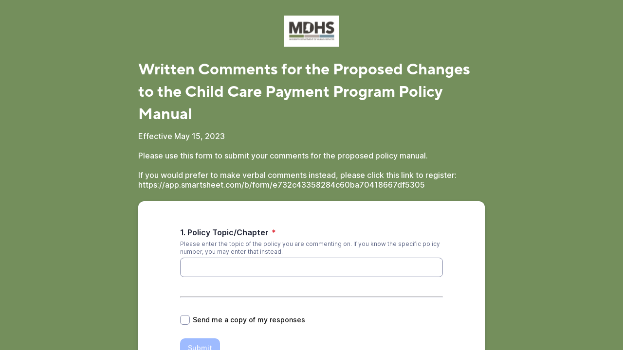

--- FILE ---
content_type: text/html;charset=UTF-8
request_url: https://app.smartsheet.com/b/form/62e202233d3343d5881ccf8f1deefb99
body_size: 4682
content:
<!doctype html>
<html lang="en">
<head>
    <meta charset="utf-8">
    <title>Smartsheet Forms</title>
    <link rel="icon" href="https://forms.smartsheet.com/assets/form-app/favicon.png" type="image/png">
    <link rel="shortcut icon" href="https://forms.smartsheet.com/assets/form-app/favicon.png" type="image/png">
    <meta name="viewport" content="width=device-width, initial-scale=1">
    <meta name="robots" content="noindex, nofollow">
    <style>
        @import url('https://fonts.googleapis.com/css?family=Roboto+Mono|Roboto+Slab|Roboto:300,400,400i,500,700,900');
    </style>
    <style>
        body {
            -ms-text-size-adjust: auto;
            -moz-text-size-adjust: auto;
            -webkit-text-size-adjust: auto;
            font: -apple-system-body;
        }
    </style>
    <link rel="stylesheet" href="https://forms.smartsheet.com/assets/forms-ui-submit-app/bundle/main.1769042357495.css"></link>
    <script>
        window.formEndpoint = "https://forms.smartsheet.com";
        window.formDefinition = "[base64]/[base64]/[base64]/[base64]/[base64]/[base64]";
        window.formToken = "tvhd2nj4d998swcjax2y";
        window.formAppVersion = "1.146.11";
        window.publishKey = "62e202233d3343d5881ccf8f1deefb99";
    </script>
</head>
<body style="margin: 0px">
<div id="root"></div>
<div id="modal-root"></div>
<script src="https://forms.smartsheet.com/assets/forms-ui-submit-app/bundle/main.1769042357495.js"></script>
</body>
</html>

